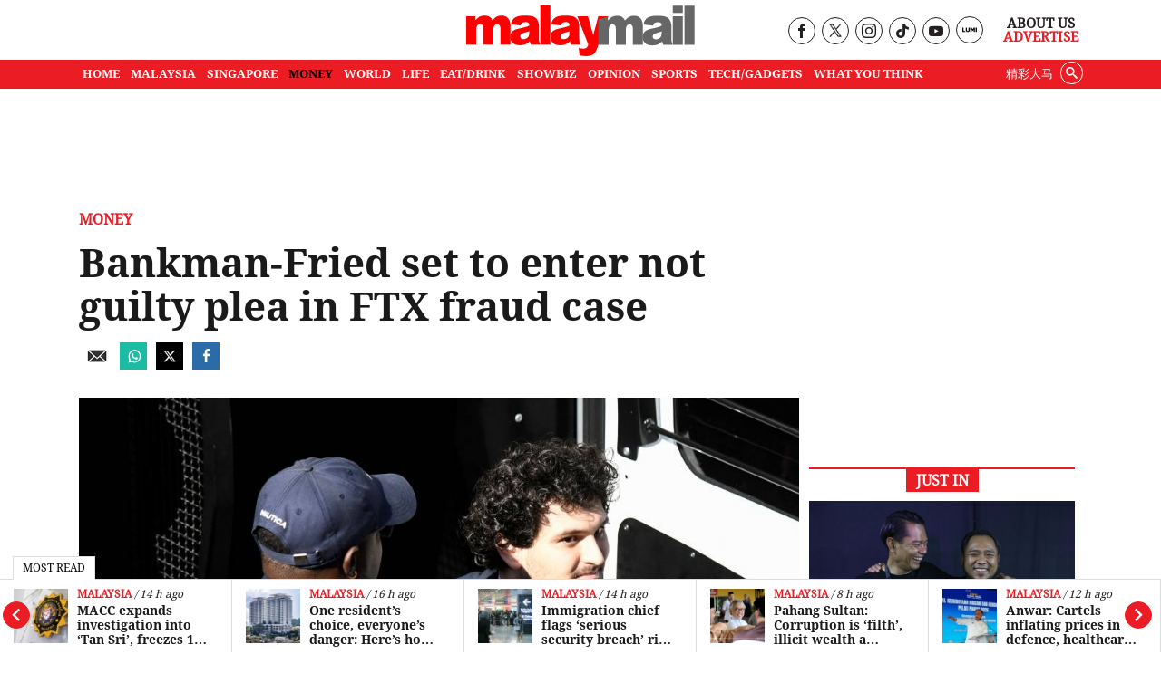

--- FILE ---
content_type: text/html; charset=utf-8
request_url: https://www.google.com/recaptcha/api2/aframe
body_size: 183
content:
<!DOCTYPE HTML><html><head><meta http-equiv="content-type" content="text/html; charset=UTF-8"></head><body><script nonce="8603i-vhvGSZcscmlWGjJQ">/** Anti-fraud and anti-abuse applications only. See google.com/recaptcha */ try{var clients={'sodar':'https://pagead2.googlesyndication.com/pagead/sodar?'};window.addEventListener("message",function(a){try{if(a.source===window.parent){var b=JSON.parse(a.data);var c=clients[b['id']];if(c){var d=document.createElement('img');d.src=c+b['params']+'&rc='+(localStorage.getItem("rc::a")?sessionStorage.getItem("rc::b"):"");window.document.body.appendChild(d);sessionStorage.setItem("rc::e",parseInt(sessionStorage.getItem("rc::e")||0)+1);localStorage.setItem("rc::h",'1769268877117');}}}catch(b){}});window.parent.postMessage("_grecaptcha_ready", "*");}catch(b){}</script></body></html>

--- FILE ---
content_type: application/javascript; charset=utf-8
request_url: https://fundingchoicesmessages.google.com/f/AGSKWxVW4BNsrWtqmMOPj8AvdnMyXx4X4vKDt4ufwHUr9beOXLr0jW77pispCez2kWrERyhj5_nf5tR0Q1U72hGfH4ytO89T3qKMEChCDnI0BN2jeQdg3frAFjVVMMDsIio0NnH5lcL_k9SZ-vYfuWUk4EyC5AHK6o8qJ8fI5YyUMsszWn75lN2-6ydBjpYI/_/awempire._inline_advert&/adv/adv_=468x60,/adrotator.
body_size: -1289
content:
window['d36e2d34-b652-4188-a48a-87a49ceaa626'] = true;

--- FILE ---
content_type: text/plain; charset=UTF-8
request_url: https://at.teads.tv/fpc?analytics_tag_id=PUB_16907&tfpvi=&gdpr_status=22&gdpr_reason=220&gdpr_consent=&ccpa_consent=&shared_ids=&sv=d656f4a&
body_size: -85
content:
ZTQ5YzcwNGItZDkxNi00ZGM3LWI5ZWUtN2ZlZWQyMGM4OGVhIy01LTY=